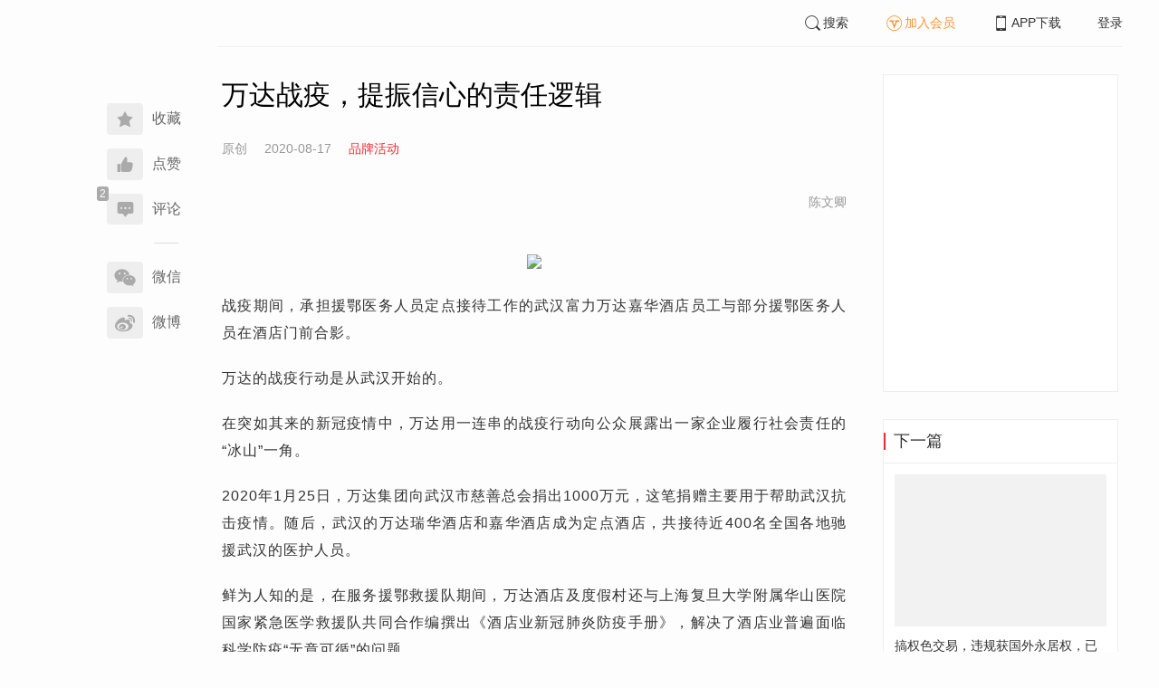

--- FILE ---
content_type: text/html; charset=UTF-8
request_url: https://www.infzm.com/contents/189919?source=101&source_1=153538
body_size: 8629
content:
<!DOCTYPE html>
<html lang="zh-hans" class="ui-trbm">
<head>
    <meta charset="UTF-8">
    <meta name="viewport" content="width=device-width, initial-scale=1.0">
    <meta http-equiv="X-UA-Compatible" content="ie=edge">
    <title>万达战疫，提振信心的责任逻辑 | 南方周末</title>
    <meta name="author" content="陈文卿">
    <meta name="description" content="">
    <meta name="keywords" content="">
        <link rel="stylesheet" href="https://at.alicdn.com/t/font_1071502_wpvvcrq8wm.css">
    <link rel="stylesheet" href="/web/styles/bootstrap.css?id=256a4ba6f7d1e290cb9e">
    <link rel="stylesheet" href="/web/styles/swiper.css?id=a1ccf43173d14f1758c5">
    <link rel="stylesheet" href="/web/styles/common.css?id=aac14c486c504d62313f">
    <script type="text/javascript" src="https://s96.cnzz.com/z_stat.php?id=1277810324&web_id=1277810324"></script>
    
<link rel="stylesheet" href="/web/styles/detail/bootstrap.css?id=a1fe5e260dd8b83bda9c">




</head>
<body>
    <section class="container-full nfzm-layout">
    <!--[ad__start]-->
    <div class="nfzm-ad" id="W-C1"></div>
    <div class="nfzm-ad" id="W-C2"></div>
    <!--[ad__end]-->
    <div class="nfzm-layout__inner" data-class="container" is="PinContainer">
        <div class="nfzm-layout__navi" is="Pin" :fixed="false" dynamic offset-y="24" scroll-with="vertical">
            <!--[navi__start]-->
            <nav class="nfzm-navi">
    <div class="nfzm-brand"><a href="/"></a></div>
    <div class="nfzm-left-bar">
                <div is="FavoriteButton" v-model="favorited" :link-id="content.link_id" :is-login="user.islogin" v-cloak></div>
                        <div is="LikeButton" v-model="liked" :count="content.ding_count" :link-id="content.link_id" :is-login="user.islogin" :content="content" v-cloak></div>
                                <div class="icon-item" @click="scrollTo($event, '.__comment__')"><span data-count="2"><i class="iconfont iconcomment"></i></span><span>评论</span></div>
                        <p class="share-text">分享到</p>
        <div is="WechatShare" v-on:on-show="onWechatPopoverShow" url="https://www.infzm.com/wap/?from=pcqrcode#/content/189919" v-cloak></div>
        <div class="icon-item  color-weibo" v-on:click="WBShare(__STATUS__.content.subject, __STATUS__.content.introtext)"><span><i class="iconfont iconweibo"></i></span><span>微博</span></div>
    </div>
</nav>
            <!--[navi__end]-->
        </div>
        <div class="nfzm-layout__main">
            <header class="nfzm-layout__header">
                                <!--[header__start]-->
                <header class="nfzm-header">
    <div class="nfzm-header__content clearfix">
        
        <ul class="nfzm-list clearfix">
                            <li><a href="javascript:;" @click="shown.SearchPanel=true"><i class="iconfont iconsearch"></i>搜索</a></li>
                        <li><a href="javascript:;" id="payment-btn" class="text-deputy"><i class="iconfont iconin-member"></i>加入会员</a></li>
            <li><a target="_blank" href="/download"><i class="iconfont iconshouji"></i>APP下载</a></li>
            <li is="LoginStatus"><a id="btn-login" href="//passport.infzm.com/login" target="__brank">登录</a></li>
            
        </ul>
    </div>
</header>
                <!--[header__end]-->
                            </header>
            <div class="row">
    <div class="col-sm-8">
        <div class="nfzm-content">
                                    
            
            
            
            
            
            
            
            
            
                        
            
            
            
            

            
            
                            
            
        
        <article>
            <div class="nfzm-content__title">
                <h1>万达战疫，提振信心的责任逻辑
                    
                    
                                    </h1>
                
            </div>
            <div class="nfzm-content__meta">
                <p class="nfzm-content__author">
                                            <span class="content__original">原创</span>
                    
                    <span class="nfzm-content__publish" data-time="2020-08-17 17:54:02">2020-08-17</span>

                                            <a href="/contents?term_id=1009&form_content_id=189919"><span class="nfzm-content__term">品牌活动</span></a>
                    
                </p>
            </div>
            <div class="nfzm-content__content">
                                                    
                
                <div class="nfzm-content__team">
                                        <p class="nfzm-content__author">陈文卿</p>
                    
                    
                                    </div>

                <!-- vote components in top start-->
                                <!-- vote components in top end-->

                <!-- 播客文章 -->
                
                <div class="nfzm-content__fulltext  nfzm-content__fulltext--isview ">
                    <!--fulltext start-->
                    <p class="contentImg image"><img src="http://images.infzm.com/cms/medias/image/20/08/17/M7fEIQvhsqkQlDCMSf2ePxiFazd1IGKOyum0kwGc.jpeg" border="0" class="landscape" width="1200" height="644" data-src="//images.infzm.com/cms/medias/image/20/08/17/M7fEIQvhsqkQlDCMSf2ePxiFazd1IGKOyum0kwGc.jpeg" data-key="89380"></p>
<p>战疫期间，承担援鄂医务人员定点接待工作的武汉富力万达嘉华酒店员工与部分援鄂医务人员在酒店门前合影。</p>
<p>万达的战疫行动是从武汉开始的。</p>
<p>在突如其来的新冠疫情中，万达用一连串的战疫行动向公众展露出一家企业履行社会责任的“冰山”一角。</p>
<p>2020年1月25日，万达集团向武汉市慈善总会捐出1000万元，这笔捐赠主要用于帮助武汉抗击疫情。随后，武汉的万达瑞华酒店和嘉华酒店成为定点酒店，共接待近400名全国各地驰援武汉的医护人员。</p>
<p>鲜为人知的是，在服务援鄂救援队期间，万达酒店及度假村还与上海复旦大学附属华山医院国家紧急医学救援队共同合作编撰出《酒店业新冠肺炎防疫手册》，解决了酒店业普遍面临科学防疫“无章可循”的问题。</p>
<p>4月，援鄂医务人员完成任务撤离武汉之后，万达上述两家酒店均被武汉市评为这场战疫中的“优秀接待酒店”。</p>
<p>幸运的是，国内的疫情终被有效控制，这场战役很快进入后半程——如何让生活生产尽快恢复？如何让实体商业蓬勃复苏？</p>
<p>北大国家发展研究院BiMBA院长陈春花坚信企业发展最为重要：“疫情下的不确定性会持续发生，所以我们所需要的，不仅是直面它的勇气，更需要有认知它的能力，与它共处的能力。”</p>
<h3 class="thirdTitle"><strong>实体商户共休戚</strong></h3>
<p>疫情来袭，中小企业受到不确定性带来的“重创”，长时间闭店却要承受巨大的人力和房租成本。企业经营者陷入焦虑之中，深感无力。</p>
<p>这时候，没有比共进退更好的选择了。2020年1月28日，云海肴通州万达店长高志慧听到万达广场减免租金的消息时，不太相信是真的，“当确认的消息通知下来后，我一晚上都没有睡，非常激动。”</p>
<p>在随后公开的信息中，万达宣布，全部免除全国已开业万达广场内所有商户1月25日至2月29日的租金及物业费。截止到2019年底，万达已在全国开业323座万达广场，入驻商户超过6万家，这次减免总金额超过40亿元。</p>
<p>万达此举打开了国内大多数商业物业公司减免商户租金及物业管理费的先河。</p>
<p>但2月过后，疫情没有画下休止符，商家需要在政策指导下逐步恢复经营。万达很快又宣布了第二个重要决定：如合作商家在恢复经营后现金流困难，可通过网络服务平台向其租赁的万达广场申请，延期缴纳3月和4月的租金及物管费，最长可延期至2020年12月底缴纳。</p>
<p>在此之前，万达已经开始着手解决商户现金流的问题。乌鲁木齐经开万达广场财务部经理陈娟在疫情期间给当地银行打电话——她一遍遍地向银行方解释，万达广场各个商家面临的状况，由此来为商家争取最大的贷款额度和最低的贷款利率。</p>
<p>陈娟等人的工作背后，承载着大部分企业复工的希望，“通过我们的努力，希望让更多惠及商户的政策落到实处。”这只是众多努力中的“冰山”一角。</p>
<p>很快，万达商管集团联合微众银行迅速推出商家纾困融资方案，预计至少100亿元资金驰援中小微商家，通过线上申请，最快可于当天获批。</p>
<p>万达每一项重点举措的推进速度均以天计。4天后，万达商管又联合约十家金融机构，继续为万达广场商户提供专项优惠利率贷款。&nbsp;</p>
<h3 class="thirdTitle"><strong>城市就业稳定器</strong></h3>
<p>在复工复产期间，万达集团又作了一个让人意外的决定：把原本下半年开业的江苏昆山经开、南通海安两座万达广场提前到6月25日开业。</p>
<p>实体经济受疫情影响极大，陷入前所未有的困境。陈春花建议企业缩减费用、杜绝亏损，同时要确保竞争力，“而做到这一点的关键是，一定要挑战极限式地降低成本”。那万达为什么还在争取提前开业？</p>
<p>因为这两座广场开业可解决8000人就业，其中大学生将超过50%的比例。万达深知，就业是“六稳”“六保”之首，在疫情冲击之下，高校毕业生就业是“稳就业工作重中之重”。</p>
<p>2020年5月20日下午，万达集团联合人民网举办了“大学生云招聘”活动，在线宣讲万达集团的招聘信息，主持人还现场连线采访了上述万达广场的招聘现场，近40万大学生在线观看了这场活动。</p>
<p>有专家评价万达广场为“城市就业的稳定器”。该说法源自2019年底发布的《万达集团就业研究报告》，这份由第三方出具的调研结果显示，万达广场在全国各地都展现出了强大的就业吸纳能力，2019年新开业万达广场43座，新增就业17万人，其中大学生8.4万人。</p>
<p>在过去的11年里，全国每年新增的就业总量中，每100个新增就至少有1个出自万达的用人需求。</p>
<p>报告称，万达广场不仅是城市的商业中心，还是城市的就业中心，是城市就业的稳定器，对国家“稳就业”“保就业”意义重大。截止到2019年底，万达累计开业323座万达广场，累计创造就业岗位136万个。</p>
<p>据悉，2020年随着45座新的万达广场陆续开业，还将新增就业岗位18万个，可以解决9万名大学生就业。</p>
<p>万达的逻辑很简单：在战疫过程中，保商户就是保就业，保开业就是保新增。</p>
<h3 class="thirdTitle"><strong>年度目标争不变</strong></h3>
<p>全球疫情还在持续，在战疫中面临着前所未有考验的万达集团，仍在释放乐观和发展的信号。</p>
<p>万达集团表示，万达始终对中国经济发展充满信心，对中国巨大的消费市场也充满信心。万达已经明确提出力争完成今年年度经营目标，力争开店数目不变。事实上，今年上半年万达还提前开业了两座万达广场。</p>
<p>为提振市场信心，促进消费回暖，万达商管集团在4月和5月期间，连续两次派发“万达广场消费券”，总额超4亿元人民币，范围涵盖全国30个省份、200城、320座万达广场（除北京CBD、青岛台东、长春重庆路、南昌八一和丹寨小镇外）的6万商家。</p>
<p>每张消费券的面额为50元，消费者到全国万达广场参与商户活动，均可直接抵用该消费券。消费券由各地万达广场与商户结算，全部费用由万达广场承担。这意味着万达以4亿元的诚意，与商家共同打造疫后居民消费潮。</p>
<p>发挥国内超大规模市场优势，把满足国内需求作为发展的出发点和落脚点，是近期中国经济的重要思路。而超大规模市场对于专业分工的要求，又将进一步保证就业，为提高人民收入水平提供动力。</p>
<p>在疫情带来的不确定中，万达唯一确定的是自己的目标与责任。无论是援鄂期间入住万达酒店的医护人员还是万达广场的消费者、商户，所能感受到的都只是万达战疫责任的“冰山”一角，对于一家超大体量的商业集团而言，万达肩负的是6万签约商户、百余万从业人员及其家庭的希望，最大的责任在于提振民众对实体经济的信心，而信心本身就是一剂良药。</p>
<p></p>
<p></p>
                    <!--fulltext end-->
                </div>

                                    <!--2024 newyear hack-->
                                                    
                                
                
                <!-- vote components in bottom start-->
                
                <p class="nfzm-content__editors">
                                                        </p>

                                <div class="nfzm-content__originalTips">
                    欢迎分享、点赞与留言。本作品的版权为南方周末或相关著作权人所有，任何第三方未经授权，不得转载，否则即为侵权。
                </div>
                
                <div class="nfzm-content__footer">
                    <div class="nfzm-content__tags">
                                                                                            </div>
                                        <div class="nfzm-content__topic">
                        <a href="/contents/153538?source=129&source_1=189919 ">
                            <div class="nfzm-content__topic__image-wrapper">
                                                                <img src="http://images.infzm.com/cms/medias/image/25/10/27/HebKekVTL9alStoxQOtgNRYxSXv8f1dFJnOcLcff.jpeg" alt="">
                                                                
                            </div>
                            <div class="nfzm-content__topic__content">
                                <div class="nfzm-content__topic__meta">专题</div>
                                <div class="nfzm-content__topic__title">
                                    <h4>企业社会责任年会</h4>
                                    
                                    <svg t="1660295294195" class="icon" viewBox="0 0 1024 1024" version="1.1" xmlns="http://www.w3.org/2000/svg" p-id="8114" width="128" height="128">
                                        <path d="M628.32067302 508.81607482l-330.3025236 321.34819041a44.34527527 44.34527527 0 0 0 0 64.03705771 47.4463431 47.4463431 0 0 0 65.89769873 0l362.04970936-352.1650553a44.42280175 44.42280175 0 0 0 0-64.0370577 46.12838903 46.12838903 0 0 0-4.65160215-3.64375477c-0.27134386-0.27134386-0.46516044-0.62021341-0.73650353-0.93032089L366.9393895 129.43914732a46.51602299 46.51602299 0 0 0-64.26963792 0 43.37619075 43.37619075 0 0 0 0 62.52528704z" fill="#ffffff" p-id="8115"></path>
                                    </svg>
                                </div>
                            </div>
                        </a>
                    </div>
                                    </div>
            </div>
        </article>


                    



        <!--[广告位 W-C4 start]-->
        <div class="nfzm-ad" id="W-C4"></div>
        <!--[广告位 W-C4 end]-->

        <!--[相关文章 start]-->
        <div class="nfzm-panel">
                    </div>
        <!--[相关文章 end]-->

        <!--[评论 start]-->
                <div class="__comment__" is="ContentComment" :count="content.comment_count" :id="content.id" :link-id="content.link_id" :content="content":is-login="user.islogin"></div>
                <!--[评论 end]-->
    </div>
</div>


<aside class="col-sm-4">
    <div class="nfzm-ad" id="W-C3"></div>

    <section class="nfzm-panel nfzm-panel--border nfzm-app nfzm-panel--white">
    </section>

        <div is="Pin" dynamic overflow container="aside.col-sm-4" offset-y="30">
        <section class="nfzm-panel nfzm-panel--border nfzm-panel--white">
            <header>
                <h4 class="nfzm-title">下一篇</h4>
            </header>
            <article>
                <ul class="nfzm-list next_content">
                    <li>
                        <a href="/contents/189921?source=202&amp;source_1=189919">
    <div class="nfzm-content-item nfzm-content-item--card nfzm-content-item--sm">
                    <div class="nfzm-content-item__cover">
                                                                                            <div class="nfzm-media-object nfzm-media-object--fit-cover">
    <div class="inner">
                    <img src="http://images.infzm.com/cms/medias/image/20/08/17/c222ab93a9e75441fd2c3b0f58a550f7.jpeg" alt="" title="">
            </div>
    </div>
                                                </div>
                <div class="nfzm-content-item__content">
            <div class="nfzm-content-item__inner">
                                    <header class="nfzm-content-item__title">
                        <h5>
                            搞权色交易，违规获国外永居权，已免职医院书记主动投案被双开
                                                                                                                                                                                </h5>
                    </header>
                                                                            </div>
        </div>
    </div>
</a>
                    </li>
                </ul>
            </article>
        </section>
    </div>
    </aside>

</div>

<section class="row">
    <div is="uiv-modal" v-cloak v-model="login_popup.popup" :footer="false" :header="false" title="login-popup" ref=login-popup class="login-popup">
        <p>登录获取更多阅读权限</p>
        <a href="http://passport.infzm.com/login?refer=http%3A%2F%2Fwww.infzm.com%2Fcontents%2F189919" class="btn btn-primary login-popup-btn">
            立即登录
        </a>
        <div class="login-popup-close" @click="login_popup.popup = false"></div>
    </div>

    <div is="uiv-modal" v-cloak v-model="isview_popup.popup" :footer="false" :header="false" title="isview-popup" ref=isview-popup class="isview-popup">
        <div class="isview-popup-content">
            <div>
                <p>{{ isview_popup.firstLine }}<span>{{ isview_popup.highlight }}</span>
                </p>
                <p>{{ isview_popup.secondLine }}</p>
            </div>
            <a href="http://passport.infzm.com/payment?refer=%2f%2fwww.infzm.com%2fcontents%2f189919" class="btn btn-primary isview-popup-btn">
                {{ isview_popup.buttonText }}
            </a>
            <div class="isview-popup-close" @click="isview_popup.popup = false"></div>
        </div>
    </div>
</section>
        </div>
    </div>
    <div class="nfzm-layout__inner">
        <!--[ad__start]-->
                        <div class="nfzm-ad" id="W-C5"></div>
        <!--[ad__end]-->
    </div>
    <div class="nfzm-layout__footer">
                <!--[footer__start]-->
        <footer class="footer nfzm-footer">
    <div class="footer__wrapper">
        <div class="footer__content">
            <ul class="footer-postcards">
                <li>
                    <div class="tips">关于南周</div>
                    <div class="cards"><a target="_blank" href="http://infzm.com/topics/t158.html">南周品牌</a>
                    </div>
                    <div class="cards"><a target="_blank" href="/download">南周APP</a>
                    </div>
                    <div class="cards"><a target="_blank" href="/about">关于我们</a></div>
                </li>
                <li>
                    <div class="tips">交流与合作</div>
                    <div class="cards"><a target="_blank" href="//csr.infzm.com">善择云平台</a></div>
                    <div class="cards"><a target="_blank" href="/advertising">广告服务</a></div>
                    
                </li>
                <li>
                    <div class="tips">友情链接</div>
                    <div class="cards"><a target="_blank" href="http://www.nfpeople.com/">南方人物周刊</a></div>
                    <div class="cards"><a target="_blank" href="http://www.southcn.com/">南方网</a></div>
                    <div class="cards"><a target="_blank" href="http://www.oeeee.com/">南方都市报</a></div>
                    <div class="cards"><a target="_blank" href="http://www.21jingji.com/">21经济网</a></div>
                </li>
                <li>
                    <div class="tips">联系我们</div>
                    <div class="cards"><a target="_blank" href="//www.infzm.com/contact">客服热线</a></div>
                    <div class="cards"><a target="_blank" href="//weibo.com/infzm">关注南周微博</a></div>
                </li>
                <li>
                    <div class="footer-qrcode">
                        <div class="">
                            <div class="pic"></div>
                            <em>南方周末APP下载</em>
                        </div>
                        <div class="">
                            <div class="pic"></div>
                            <em>南方周末公众号</em>
                        </div>
                        <div class="">
                            <div class="pic"></div>
                            <em>南周知道公众号</em>

                        </div>
                        <div class="">
                            <div class="pic"></div>
                            <em>24楼影院公众号</em>
                        </div>
                        <div class="">
                            <div class="pic"></div>
                            <em>南瓜学堂公众号</em>
                        </div>

                    </div>
                </li>
            </ul>
            <div class="footer-partner">
                <div class="" style="">
                    <p>&nbsp;</p>
                    <p>广东南方数媒工场科技有限责任公司 | 新闻信息服务许可证号：44120190002 ICP经营许可证号：粤B2-20050252号 网站备案信息：<a href='https://beian.miit.gov.cn' style="color:#999">粤ICP备13019428号</a></p>
                    <p>违法和不良信息监督电话：020-87361587 | 监督邮箱：nfzm@infzm.com</p>
                    <p><span><img style="margin-bottom: 2px;margin-right: 2px;" src="http://www.beian.gov.cn/img/new/gongan.png">
                            <a href="http://www.beian.gov.cn/portal/registerSystemInfo?recordcode=44010402002852"
                               style="display:inline-block;color:#999" target="_blank">粤公网安备 44010402002852号</a></span>
                    </p>
                </div>
            </div>
        </div>
    </div>

</footer>
        <!--[footer__end]-->
            </div>
    <div is="SearchPanel" v-model="shown.SearchPanel"></div>

        <div class="nfzm-fixed-right">
        <div is="GoTop" class="go-top"></div>
    </div>
    </section>
            <script src="/web/js/chunks/vendor.js?id=4e587e3d6761cd8f0ca7"></script>
        <script>
    __STATUS__ = {"content":{"id":189919,"link_id":369570,"ding_count":0,"comment_count":2,"pay_property":{"content_type":"article","content_subtype":"0","front_template":"","mode":"free","end_freetime":"1899-11-30 00:00:00","is_originnal":1,"detail_style":0,"color_mode":0,"chapter_display":0},"subject":"\u4e07\u8fbe\u6218\u75ab\uff0c\u63d0\u632f\u4fe1\u5fc3\u7684\u8d23\u4efb\u903b\u8f91","introtext":""},"user":{"islogin":false,"isview":true,"user_id":0,"isNewsStand":0,"isdigg":false,"isfav":false},"option":[]}</script>

<script src="/web/js/detail/bootstrap.js?id=daf402b566b34f13ebe8"></script>
        <script src="/web/js/ad.js?id=6c49391c40325a13c300"></script>
    </body>
</html>
